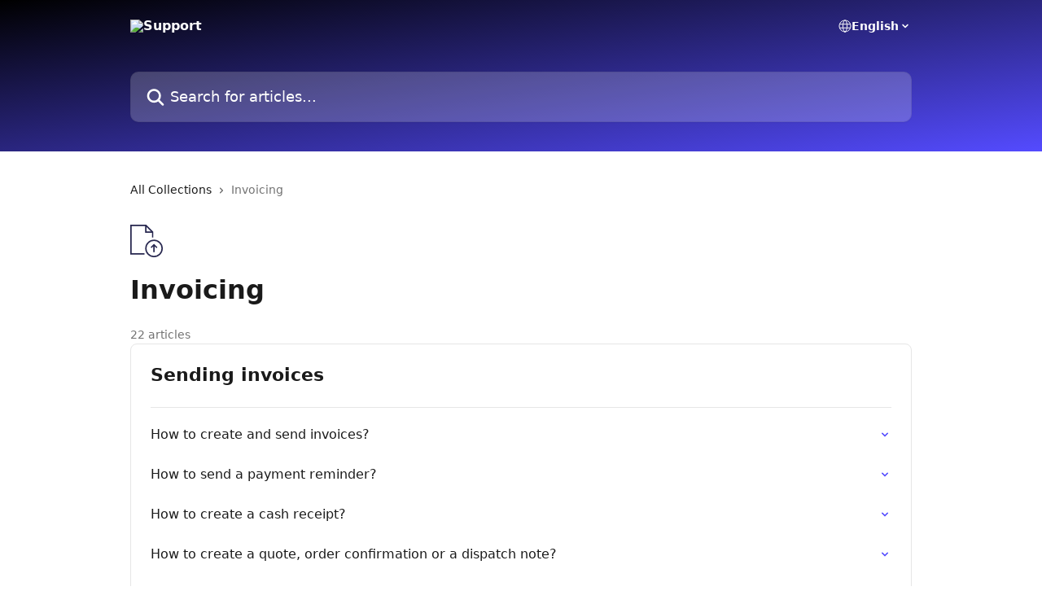

--- FILE ---
content_type: image/svg+xml
request_url: https://intercom.help/isolta/assets/svg/icon:file-up/27274F
body_size: -681
content:
<svg xmlns="http://www.w3.org/2000/svg" viewBox="0 0 48 48" style="stroke: #27274F;">
  <g stroke-width="2" fill="none" fill-rule="evenodd">
    <path d="M21 43H1V1h22l10 10.003V19"/>
    <path d="M23 1v10h10m14 24c0 6.627-5.374 12-12 12-6.63 0-12-5.373-12-12s5.37-12 12-12c6.626 0 12 5.373 12 12z"/>
    <path d="M35 29.542v10.91m4.364-6.542L35 29.544l-4.363 4.364"/>
  </g>
</svg>